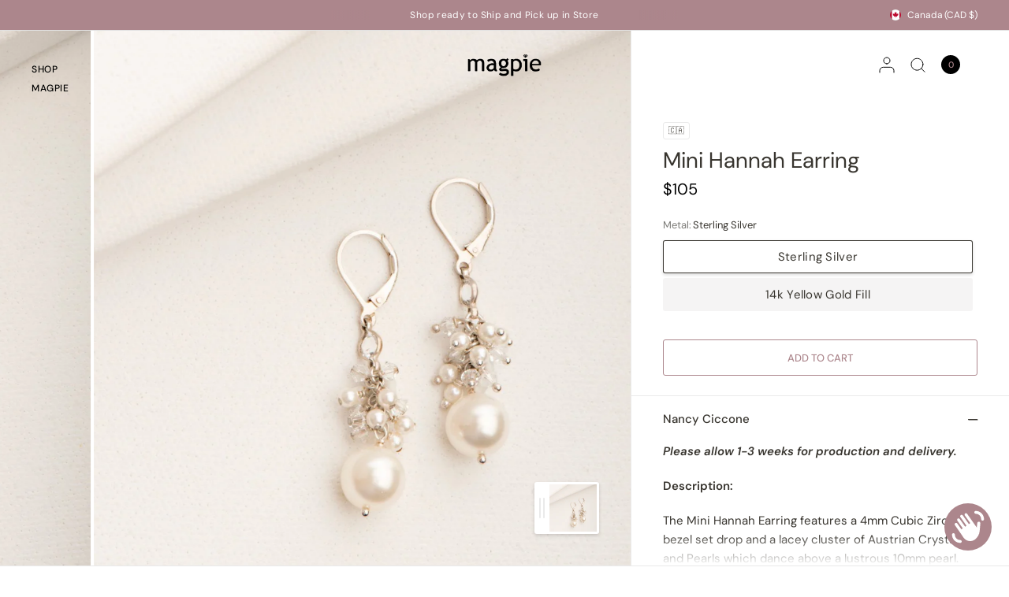

--- FILE ---
content_type: text/css
request_url: https://magpiejewellery.com/cdn/shop/t/61/assets/collapsible-content.css?v=79151312742486274681730331094
body_size: -170
content:
.accordion summary span:before{transition:all .5s cubic-bezier(.19,1,.22,1)}.accordion{display:block;border-top:1px solid var(--color-border);border-bottom:1px solid var(--color-border);margin-bottom:25px}.accordion+.accordion{border-top:0;margin-top:-25px}.accordion-container .accordion{max-width:760px;margin-right:auto;margin-left:auto}.accordion-container .accordion:last-child{margin-bottom:0}.accordion details[open] summary span:before{transform:rotate(90deg)}.accordion summary{width:100%;list-style:none;position:relative;font-weight:var(--font-body-medium-weight, 500);font-size:.9375rem;line-height:1.5;padding:18px 40px 18px 0;cursor:pointer}[dir=rtl] .accordion summary{padding:18px 0 18px 40px}.accordion summary span{position:absolute;top:calc(50% - 5.5px);right:0;width:12px;height:12px;display:block}[dir=rtl] .accordion summary span{right:auto;left:0}.accordion summary span:before,.accordion summary span:after{content:"";display:block;position:absolute;top:5.5px;left:0;background:var(--color-body);border-radius:.5px}.accordion summary span:before{width:1px;height:12px;top:0;left:5.5px;will-change:transform}.accordion summary span:after{width:12px;height:1px}.accordion summary::-webkit-details-marker{display:none}.accordion .accordion__content{padding:0 0 15px;font-size:.9375rem}.accordion .accordion__content>*:last-child{margin-bottom:0}@media only screen and (min-width: 1068px){.collapsible-content{display:grid;grid-template-columns:1fr 1fr;grid-gap:50px}.collapsible-content .section-header{align-items:start;padding-top:0}.collapsible-content .section-header--content{position:sticky;top:20px;left:0}.header-sticky--active .collapsible-content .section-header--content{top:calc(var(--header-height, 0px) + 20px)}}.collapsible-content.heading-uppercase-true .accordion summary{text-transform:uppercase}@media only screen and (min-width: 1068px){.collapsible-content--no-header{grid-template-columns:1fr}}.collapsible-content .accordion:first-child{border-top:0}.collapsible-content .accordion:last-child{border-bottom:0;margin-bottom:0}
/*# sourceMappingURL=/cdn/shop/t/61/assets/collapsible-content.css.map?v=79151312742486274681730331094 */
